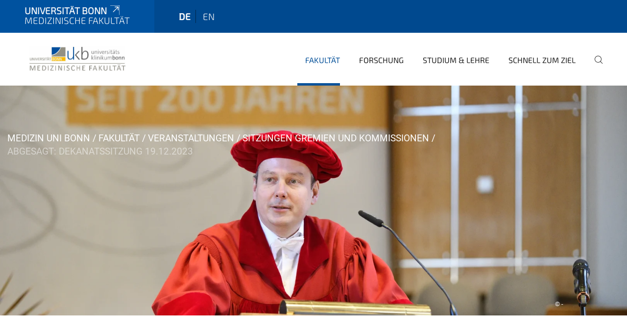

--- FILE ---
content_type: text/html;charset=utf-8
request_url: https://www.medfak.uni-bonn.de/de/fakultaet/veranstaltungen/sitzungen-dekanat/dekanatssitzung-19-12.2023?set_language=de
body_size: 6317
content:
<!DOCTYPE html>
<html xmlns="http://www.w3.org/1999/xhtml" lang="de" xml:lang="de">
<head><meta http-equiv="Content-Type" content="text/html; charset=UTF-8" /><link data-head-resource="1" rel="stylesheet" href="/++theme++barceloneta/css/barceloneta.min.css" /><link data-head-resource="1" rel="stylesheet" type="text/css" href="/++theme++unibonn.theme/css/style.css?tag=28-01-2026_10-26-55" /><link rel="canonical" href="https://www.medfak.uni-bonn.de/de/fakultaet/veranstaltungen/sitzungen-dekanat/dekanatssitzung-19-12.2023" /><link rel="preload icon" type="image/vnd.microsoft.icon" href="https://www.medfak.uni-bonn.de/de/favicon.ico" /><link rel="mask-icon" href="https://www.medfak.uni-bonn.de/de/favicon.ico" /><link href="https://www.medfak.uni-bonn.de/de/@@search" rel="search" title="Website durchsuchen" /><link data-bundle="easyform" href="https://www.medfak.uni-bonn.de/++webresource++b6e63fde-4269-5984-a67a-480840700e9a/++resource++easyform.css" media="all" rel="stylesheet" type="text/css" /><link data-bundle="multilingual" href="https://www.medfak.uni-bonn.de/++webresource++f30a16e6-dac4-5f5f-a036-b24364abdfc8/++resource++plone.app.multilingual.stylesheet/multilingual.css" media="all" rel="stylesheet" type="text/css" /><link data-bundle="plone-fullscreen" href="https://www.medfak.uni-bonn.de/++webresource++ac83a459-aa2c-5a45-80a9-9d3e95ae0847/++plone++static/plone-fullscreen/fullscreen.css" media="all" rel="stylesheet" type="text/css" /><script async="True" data-bundle="plone-fullscreen" integrity="sha384-yAbXscL0aoE/0AkFhaGNz6d74lDy9Cz7PXfkWNqRnFm0/ewX0uoBBoyPBU5qW7Nr" src="https://www.medfak.uni-bonn.de/++webresource++6aa4c841-faf5-51e8-8109-90bd97e7aa07/++plone++static/plone-fullscreen/fullscreen.js"></script><script data-bundle="plone" integrity="sha384-T7C7Yovbvi1N4mUURIMkSdCYiheVGEeinkE0BbENGVeMKaPPPcwZk3djZfMKOEq/" src="https://www.medfak.uni-bonn.de/++webresource++34f34eab-a19d-533e-a464-ddf672c6f922/++plone++static/bundle-plone/bundle.min.js"></script><script type="text/javascript">
var _paq = window._paq || [];
/* tracker methods like "setCustomDimension" should be called before "trackPageView" */
_paq.push(['trackPageView']);
_paq.push(['enableLinkTracking']);
(function() {
var u="https://webstat.hrz.uni-bonn.de/";
_paq.push(['setTrackerUrl', u+'matomo.php']);
_paq.push(['setSiteId', '77']);
var d=document, g=d.createElement('script'), s=d.getElementsByTagName('script')[0];
g.type='text/javascript'; g.async=true; g.defer=true; g.src=u+'matomo.js'; s.parentNode.insertBefore(g,s);
})();
</script><script data-head-resource="1" src="/++theme++unibonn.theme/js/libs.js?tag=28-01-2026_10-27-18"></script><script data-head-resource="1" src="/++theme++unibonn.theme/js/script.js?tag=28-01-2026_10-27-18"></script>
  <meta charset="utf-8"><meta charset="utf-8" /><meta name="twitter:card" content="summary" /><meta property="og:site_name" content="Medizinische Fakultät Bonn" /><meta property="og:title" content="ABGESAGT: Dekanatssitzung 19.12.2023" /><meta property="og:type" content="website" /><meta property="og:description" content="Wenn Sie eine Thematik in das Dekanat einbringen wollen, so wenden Sie sich bitte an das Gremienmanagement des Dekans." /><meta property="og:url" content="https://www.medfak.uni-bonn.de/de/fakultaet/veranstaltungen/sitzungen-dekanat/dekanatssitzung-19-12.2023" /><meta property="og:image" content="https://www.medfak.uni-bonn.de/++resource++plone-logo.svg" /><meta property="og:image:type" content="image/svg+xml" /><meta name="description" content="Wenn Sie eine Thematik in das Dekanat einbringen wollen, so wenden Sie sich bitte an das Gremienmanagement des Dekans." /><meta name="viewport" content="width=device-width, initial-scale=1.0" /><meta name="google-site-verification" content="NVW5YTBjk8qBgd1p6insNbE-5feS2o34MVXkVE3noAY" /><meta name="generator" content="Plone - https://plone.org/" /></meta>
  <meta http-equiv="X-UA-Compatible" content="IE=edge"><meta charset="utf-8" /><meta name="twitter:card" content="summary" /><meta property="og:site_name" content="Medizinische Fakultät Bonn" /><meta property="og:title" content="ABGESAGT: Dekanatssitzung 19.12.2023" /><meta property="og:type" content="website" /><meta property="og:description" content="Wenn Sie eine Thematik in das Dekanat einbringen wollen, so wenden Sie sich bitte an das Gremienmanagement des Dekans." /><meta property="og:url" content="https://www.medfak.uni-bonn.de/de/fakultaet/veranstaltungen/sitzungen-dekanat/dekanatssitzung-19-12.2023" /><meta property="og:image" content="https://www.medfak.uni-bonn.de/++resource++plone-logo.svg" /><meta property="og:image:type" content="image/svg+xml" /><meta name="description" content="Wenn Sie eine Thematik in das Dekanat einbringen wollen, so wenden Sie sich bitte an das Gremienmanagement des Dekans." /><meta name="viewport" content="width=device-width, initial-scale=1.0" /><meta name="google-site-verification" content="NVW5YTBjk8qBgd1p6insNbE-5feS2o34MVXkVE3noAY" /><meta name="generator" content="Plone - https://plone.org/" /></meta>
  <meta name="viewport" content="width=device-width, initial-scale=1"><meta charset="utf-8" /><meta name="twitter:card" content="summary" /><meta property="og:site_name" content="Medizinische Fakultät Bonn" /><meta property="og:title" content="ABGESAGT: Dekanatssitzung 19.12.2023" /><meta property="og:type" content="website" /><meta property="og:description" content="Wenn Sie eine Thematik in das Dekanat einbringen wollen, so wenden Sie sich bitte an das Gremienmanagement des Dekans." /><meta property="og:url" content="https://www.medfak.uni-bonn.de/de/fakultaet/veranstaltungen/sitzungen-dekanat/dekanatssitzung-19-12.2023" /><meta property="og:image" content="https://www.medfak.uni-bonn.de/++resource++plone-logo.svg" /><meta property="og:image:type" content="image/svg+xml" /><meta name="description" content="Wenn Sie eine Thematik in das Dekanat einbringen wollen, so wenden Sie sich bitte an das Gremienmanagement des Dekans." /><meta name="viewport" content="width=device-width, initial-scale=1.0" /><meta name="google-site-verification" content="NVW5YTBjk8qBgd1p6insNbE-5feS2o34MVXkVE3noAY" /><meta name="generator" content="Plone - https://plone.org/" /></meta>
  <title>ABGESAGT: Dekanatssitzung 19.12.2023 — Medizinische Fakultät</title>
</head>
<body id="visual-portal-wrapper" class="col-content frontend icons-on navigation-theme-navigation_default portaltype-unibonnevent section-fakultaet site-de subsection-veranstaltungen subsection-veranstaltungen-sitzungen-dekanat subsection-veranstaltungen-sitzungen-dekanat-dekanatssitzung-19-12.2023 template-view thumbs-on userrole-anonymous viewpermission-view" dir="ltr" data-base-url="https://www.medfak.uni-bonn.de/de/fakultaet/veranstaltungen/sitzungen-dekanat/dekanatssitzung-19-12.2023" data-view-url="https://www.medfak.uni-bonn.de/de/fakultaet/veranstaltungen/sitzungen-dekanat/dekanatssitzung-19-12.2023" data-portal-url="https://www.medfak.uni-bonn.de" data-i18ncatalogurl="https://www.medfak.uni-bonn.de/plonejsi18n" data-lazy_loading_image_scales="[{&quot;id&quot;: &quot;large&quot;, &quot;value&quot;: 768}, {&quot;id&quot;: &quot;preview&quot;, &quot;value&quot;: 400}, {&quot;id&quot;: &quot;mini&quot;, &quot;value&quot;: 200}, {&quot;id&quot;: &quot;thumb&quot;, &quot;value&quot;: 128}, {&quot;id&quot;: &quot;tile&quot;, &quot;value&quot;: 64}, {&quot;id&quot;: &quot;icon&quot;, &quot;value&quot;: 32}, {&quot;id&quot;: &quot;listing&quot;, &quot;value&quot;: 16}]" data-pat-pickadate="{&quot;date&quot;: {&quot;selectYears&quot;: 200}, &quot;time&quot;: {&quot;interval&quot;: 5 } }" data-pat-plone-modal="{&quot;actionOptions&quot;: {&quot;displayInModal&quot;: false}}"><div class="outer-wrapper">
    <div class="inner-wrapper">

      <div id="fontfamilies">
  <style>@font-face{font-family:'testfont';src: url('https://www.medfak.uni-bonn.de/font-families/default-fonts/view/++widget++form.widgets.file_eot/@@download');src: url('https://www.medfak.uni-bonn.de/font-families/default-fonts/view/++widget++form.widgets.file_eot/@@download') format('embedded-opentype'),url('https://www.medfak.uni-bonn.de/font-families/default-fonts/view/++widget++form.widgets.file_svg/@@download') format('svg'),url('https://www.medfak.uni-bonn.de/font-families/default-fonts/view/++widget++form.widgets.file_woff/@@download') format('woff'),url('https://www.medfak.uni-bonn.de/font-families/default-fonts/view/++widget++form.widgets.file_ttf/@@download') format('truetype');font-weight:normal;font-style:normal;}.testfont-icon-home:before{content:"\e902";font-family:testfont}.testfont-icon-pencil:before{content:"\e905";font-family:testfont}.testfont-icon-music:before{content:"\e911";font-family:testfont}.testfont-icon-bell:before{content:"\e951";font-family:testfont}
@font-face{font-family:'uni-bonn';src: url('https://www.medfak.uni-bonn.de/font-families/unibonn-fonts/view/++widget++form.widgets.file_eot/@@download');src: url('https://www.medfak.uni-bonn.de/font-families/unibonn-fonts/view/++widget++form.widgets.file_eot/@@download') format('embedded-opentype'),url('https://www.medfak.uni-bonn.de/font-families/unibonn-fonts/view/++widget++form.widgets.file_svg/@@download') format('svg'),url('https://www.medfak.uni-bonn.de/font-families/unibonn-fonts/view/++widget++form.widgets.file_woff/@@download') format('woff'),url('https://www.medfak.uni-bonn.de/font-families/unibonn-fonts/view/++widget++form.widgets.file_ttf/@@download') format('truetype');font-weight:normal;font-style:normal;}.uni-bonn-icon-arrow-down:before{content:"\e900";font-family:uni-bonn}.uni-bonn-icon-arrow-top:before{content:"\e901";font-family:uni-bonn}.uni-bonn-icon-close:before{content:"\e902";font-family:uni-bonn}.uni-bonn-icon-arrow-right:before{content:"\e903";font-family:uni-bonn}.uni-bonn-icon-arrow-left:before{content:"\e904";font-family:uni-bonn}.uni-bonn-icon-external:before{content:"\e905";font-family:uni-bonn}.uni-bonn-icon-search:before{content:"\e906";font-family:uni-bonn}.uni-bonn-icon-whatsapp-outline:before{content:"\e907";font-family:uni-bonn}.uni-bonn-icon-whatsapp:before{content:"\e908";font-family:uni-bonn}.uni-bonn-icon-youtube:before{content:"\e909";font-family:uni-bonn}.uni-bonn-icon-youtube-outline:before{content:"\e90a";font-family:uni-bonn}.uni-bonn-icon-instagram:before{content:"\e90b";font-family:uni-bonn}.uni-bonn-icon-instagram-outline:before{content:"\e90c";font-family:uni-bonn}.uni-bonn-icon-linkedin:before{content:"\e90d";font-family:uni-bonn}.uni-bonn-icon-linkedin-outline:before{content:"\e90e";font-family:uni-bonn}.uni-bonn-icon-xing:before{content:"\e90f";font-family:uni-bonn}.uni-bonn-icon-xing-outline:before{content:"\e910";font-family:uni-bonn}.uni-bonn-icon-twitter:before{content:"\e911";font-family:uni-bonn}.uni-bonn-icon-twitter-outline:before{content:"\e912";font-family:uni-bonn}.uni-bonn-icon-facebook:before{content:"\e913";font-family:uni-bonn}.uni-bonn-icon-facebook-outline:before{content:"\e914";font-family:uni-bonn}.uni-bonn-icon-navigation:before{content:"\e915";font-family:uni-bonn}.uni-bonn-icon-phone-book:before{content:"\e917";font-family:uni-bonn}.uni-bonn-icon-information:before{content:"\e918";font-family:uni-bonn}.uni-bonn-icon-checkbox:before{content:"\e919";font-family:uni-bonn}.uni-bonn-icon-filter-kachel:before{content:"\e91a";font-family:uni-bonn}.uni-bonn-icon-filter:before{content:"\e91b";font-family:uni-bonn}.uni-bonn-icon-filter-liste:before{content:"\e91c";font-family:uni-bonn}.uni-bonn-icon-delete:before{content:"\e91d";font-family:uni-bonn}.uni-bonn-icon-filter-liste-inaktiv:before{content:"\e91e";font-family:uni-bonn}.uni-bonn-icon-cheackbox-aktiv:before{content:"\e91f";font-family:uni-bonn}.uni-bonn-icon-filter-kachel-aktiv:before{content:"\e920";font-family:uni-bonn}.uni-bonn-icon-event:before{content:"\e921";font-family:uni-bonn}.uni-bonn-icon-video:before{content:"\e922";font-family:uni-bonn}.uni-bonn-icon-phone:before{content:"\e923";font-family:uni-bonn}.uni-bonn-icon-fax:before{content:"\e924";font-family:uni-bonn}.uni-bonn-icon-link:before{content:"\e925";font-family:uni-bonn}.uni-bonn-icon-download:before{content:"\e926";font-family:uni-bonn}.uni-bonn-icon-print:before{content:"\e927";font-family:uni-bonn}.uni-bonn-icon-x:before{content:"\e928";font-family:uni-bonn}.uni-bonn-icon-x-outline:before{content:"\e929";font-family:uni-bonn}.uni-bonn-icon-bluesky:before{content:"\e92a";font-family:uni-bonn}.uni-bonn-icon-bluesky-outline:before{content:"\e92b";font-family:uni-bonn}.uni-bonn-icon-location-2:before{content:"\e916";font-family:uni-bonn}.uni-bonn-icon-mastodon:before{content:"\e92c";font-family:uni-bonn}.uni-bonn-icon-mastodon-outline:before{content:"\e92d";font-family:uni-bonn}
@font-face{font-family:'Uni-Bonn-official';src: url('https://www.medfak.uni-bonn.de/font-families/uni-bonn-official/view/++widget++form.widgets.file_eot/@@download');src: url('https://www.medfak.uni-bonn.de/font-families/uni-bonn-official/view/++widget++form.widgets.file_eot/@@download') format('embedded-opentype'),url('https://www.medfak.uni-bonn.de/font-families/uni-bonn-official/view/++widget++form.widgets.file_svg/@@download') format('svg'),url('https://www.medfak.uni-bonn.de/font-families/uni-bonn-official/view/++widget++form.widgets.file_woff/@@download') format('woff'),url('https://www.medfak.uni-bonn.de/font-families/uni-bonn-official/view/++widget++form.widgets.file_ttf/@@download') format('truetype');font-weight:normal;font-style:normal;}.Uni-Bonn-official-icon-fakten-zahlen:before{content:"\e900";font-family:Uni-Bonn-official}.Uni-Bonn-official-icon-forschung:before{content:"\e901";font-family:Uni-Bonn-official}.Uni-Bonn-official-icon-informationen:before{content:"\e902";font-family:Uni-Bonn-official}.Uni-Bonn-official-icon-orientierung:before{content:"\e903";font-family:Uni-Bonn-official}.Uni-Bonn-official-icon-transfer:before{content:"\e904";font-family:Uni-Bonn-official}.Uni-Bonn-official-icon-promotion:before{content:"\e905";font-family:Uni-Bonn-official}.Uni-Bonn-official-icon-hochschulsport:before{content:"\e906";font-family:Uni-Bonn-official}.Uni-Bonn-official-icon-it:before{content:"\e907";font-family:Uni-Bonn-official}.Uni-Bonn-official-icon-argelander:before{content:"\e908";font-family:Uni-Bonn-official}.Uni-Bonn-official-icon-diversity:before{content:"\e909";font-family:Uni-Bonn-official}.Uni-Bonn-official-icon-sprache:before{content:"\e90a";font-family:Uni-Bonn-official}.Uni-Bonn-official-icon-veranstaltung:before{content:"\e90b";font-family:Uni-Bonn-official}.Uni-Bonn-official-icon-studieren:before{content:"\e90c";font-family:Uni-Bonn-official}.Uni-Bonn-official-icon-ranking:before{content:"\e90d";font-family:Uni-Bonn-official}.Uni-Bonn-official-icon-beratung:before{content:"\e90e";font-family:Uni-Bonn-official}.Uni-Bonn-official-icon-foerderung:before{content:"\e90f";font-family:Uni-Bonn-official}.Uni-Bonn-official-icon-qualitaetssicherung:before{content:"\e910";font-family:Uni-Bonn-official}.Uni-Bonn-official-icon-lernplattform:before{content:"\e911";font-family:Uni-Bonn-official}.Uni-Bonn-official-icon-alumni:before{content:"\e912";font-family:Uni-Bonn-official}.Uni-Bonn-official-icon-postdocs:before{content:"\e913";font-family:Uni-Bonn-official}.Uni-Bonn-official-icon-strategie:before{content:"\e914";font-family:Uni-Bonn-official}.Uni-Bonn-official-icon-lehre:before{content:"\e91c";font-family:Uni-Bonn-official}.Uni-Bonn-official-icon-exellenz:before{content:"\e91d";font-family:Uni-Bonn-official}.Uni-Bonn-official-icon-multiplikatoren:before{content:"\e91e";font-family:Uni-Bonn-official}.Uni-Bonn-official-icon-kontakt:before{content:"\e91f";font-family:Uni-Bonn-official}.Uni-Bonn-official-icon-ort:before{content:"\e920";font-family:Uni-Bonn-official}.Uni-Bonn-official-icon-international:before{content:"\e921";font-family:Uni-Bonn-official}.Uni-Bonn-official-icon-sprechstunde:before{content:"\e922";font-family:Uni-Bonn-official}.Uni-Bonn-official-icon-fortbildung:before{content:"\e923";font-family:Uni-Bonn-official}.Uni-Bonn-official-icon-bibliothek:before{content:"\e924";font-family:Uni-Bonn-official}.Uni-Bonn-official-icon-oeffnungszeiten:before{content:"\e925";font-family:Uni-Bonn-official}.Uni-Bonn-official-icon-auszeichnungen:before{content:"\e926";font-family:Uni-Bonn-official}.Uni-Bonn-official-icon-unie915:before{content:"\e915";font-family:Uni-Bonn-official}.Uni-Bonn-official-icon-unie916:before{content:"\e916";font-family:Uni-Bonn-official}.Uni-Bonn-official-icon-unie917:before{content:"\e917";font-family:Uni-Bonn-official}.Uni-Bonn-official-icon-unie918:before{content:"\e918";font-family:Uni-Bonn-official}.Uni-Bonn-official-icon-unie919:before{content:"\e919";font-family:Uni-Bonn-official}.Uni-Bonn-official-icon-unie91a:before{content:"\e91a";font-family:Uni-Bonn-official}.Uni-Bonn-official-icon-unie91b:before{content:"\e91b";font-family:Uni-Bonn-official}.Uni-Bonn-official-icon-transfer-puzzle:before{content:"\e927";font-family:Uni-Bonn-official}.Uni-Bonn-official-icon-transfer-arrow:before{content:"\e928";font-family:Uni-Bonn-official}</style>
</div>
      

      <div id="unibonn-topbar" class="unibonn-institute-topbar show-title">
    <div class="container">
        <div class="row">
            <div class="col-md-9" id="topbar-left-wrapper">
                <div id="unibonn-institute-portalname">
                    
                        
                        <p id="unibonn-title"><a href="https://www.uni-bonn.de">Universität Bonn</a></p>
                    
                    <p id="institute-title">Medizinische Fakultät</p>
                </div>
                <div id="language-selector">
                    
  <ul class="languageselector">
    
      <li class="currentLanguage  language-de">
        <a href="https://www.medfak.uni-bonn.de/@@multilingual-selector/e7ef65a3270b406a9e4648ee92743501/de?set_language=de" title="Deutsch">
          
          de
        </a>
      </li>
    
      <li class=" language-en">
        <a href="https://www.medfak.uni-bonn.de/@@multilingual-selector/e7ef65a3270b406a9e4648ee92743501/en?set_language=en" title="English">
          
          en
        </a>
      </li>
    
  </ul>


                </div>
            </div>
            <div class="col-md-3" id="topbar-right-wrapper">
                
  

            </div>
        </div>
    </div>
</div>

      <header id="company-header" class="unibonn">

    <div class="header-template-0 header-image-size-2">
      <div class="container">
        <div id="company-topbar" class="container has-leadimage">
          
  <div id="company-logo">
    
      <a class="portal-logo logo_desktop" href="https://www.medfak.uni-bonn.de/de" title="Medizinische Fakultät Bonn">
        <img alt="Medizinische Fakultät Bonn" title="Medizinische Fakultät Bonn" src="https://www.medfak.uni-bonn.de/de/@@logo?logo_type=logo_desktop" />
      </a>
    
      <a class="portal-logo logo_mobile" href="https://www.medfak.uni-bonn.de/de" title="Medizinische Fakultät Bonn">
        <img alt="Medizinische Fakultät Bonn" title="Medizinische Fakultät Bonn" src="https://www.medfak.uni-bonn.de/de/@@logo?logo_type=logo_mobile" />
      </a>
    
      <a class="portal-logo logo_mobile_navigation" href="https://www.medfak.uni-bonn.de/de" title="Medizinische Fakultät Bonn">
        <img alt="Medizinische Fakultät Bonn" title="Medizinische Fakultät Bonn" src="https://www.medfak.uni-bonn.de/de/@@logo?logo_type=logo_mobile_navigation" />
      </a>
    
  </div>

          
  <div class="language-selector-container">
    <div class="language-selector">
      
        <div>
          <span class="text">de</span>
          <span class="icon interaktiv-icon-basetilestheme-arrow-top"></span>
        </div>
      
        
      
      <ul class="lang-dropdown">
        <li class="selected">
          <a href="https://www.medfak.uni-bonn.de/@@multilingual-selector/e7ef65a3270b406a9e4648ee92743501/de?set_language=de">de</a>
        </li>
        <li class="">
          <a href="https://www.medfak.uni-bonn.de/@@multilingual-selector/e7ef65a3270b406a9e4648ee92743501/en?set_language=en">en</a>
        </li>
      </ul>
    </div>
  </div>

          <div id="navigation-overlay"></div>
          

  <div class="sidenavigation-links">
    <button id="toggle-navigation" class="sidenavigation-link" aria-label="Toggle Navigation">
      <i class="icon-unibonn-navigation"></i>
    </button>
    
  </div>

  
    <div id="company-navigation-main" class="desktop">
      <nav class="main-navigation">
        
  <ul class="main-navigation-sections">
    
      <li class="section-0 in-path has-subsections">
        <a class="has-subsections" href="https://www.medfak.uni-bonn.de/de/fakultaet" data-uid="6afbc6d56c8e418e85c1af5c27affe3a">
          Fakultät
        </a>
      </li>
    
      <li class="section-0 has-subsections">
        <a class="has-subsections" href="https://www.medfak.uni-bonn.de/de/forschung" data-uid="7acd54be2c1c41349c4d5bfd0e21a5bc">
          Forschung
        </a>
      </li>
    
      <li class="section-0 has-subsections">
        <a class="has-subsections" href="https://www.medfak.uni-bonn.de/de/studium-lehre" data-uid="1a95983708e34491909240ee60ebd4ac">
          Studium &amp; Lehre
        </a>
      </li>
    
      <li class="section-0">
        <a class="" href="https://www.medfak.uni-bonn.de/de/schnell-zum-ziel" data-uid="984fe411d6734c7a9b3586e893b40e6c">
          Schnell zum Ziel
        </a>
      </li>
    
    
        <li class="search">
          <a href="https://www.medfak.uni-bonn.de/de/search" title="suchen">
            <i class="icon-unibonn icon-unibonn-search"></i>
          </a>
        </li>
    
  </ul>

      </nav>
    </div>

    <div id="company-navigation" class="menu">
      <button class="close-navigation-menu close-desktop-navigation" aria-label="schließen">
        <i class="icon-unibonn-close"></i>
      </button>

      <div id="navigation-menu-header">
        
          <a class="portal-logo logo_mobile_menu" href="https://www.medfak.uni-bonn.de/de" title="Medizinische Fakultät Bonn">
            <img alt="Medizinische Fakultät Bonn" title="Medizinische Fakultät Bonn" src="https://www.medfak.uni-bonn.de/de/@@logo?logo_type=logo_mobile_navigation" />
          </a>
        

        <ul class="navigation-menu-header-actions">
          
            <li>
              <a class="open-search" href="https://www.medfak.uni-bonn.de/de/search" title="suchen">
                <i class="icon-unibonn icon-unibonn-search"></i>
              </a>
            </li>
          
          <li>
            <a class="close-navigation-menu" id="close-navigation" title="schließen">
              <i class="icon-unibonn-navigation"></i>
            </a>
          </li>
        </ul>
      </div>

      <div class="searchbar">
        <form action="https://www.medfak.uni-bonn.de/de/search">
          <button class="start-search" aria-label="Start Search"><i class="left icon-unibonn icon-unibonn-search"></i>
          </button>
          <input class="search-input" type="text" name="SearchableText" aria-label="Search" />
          <button class="clear-search" aria-label="Clear Search"><i class="icon-unibonn icon-unibonn-close"></i>
          </button>
        </form>
      </div>

      <nav class="main-navigation">
        <div class="navigation-level">
          <div class="spinner" style="display: block"></div>
        </div>
      </nav>

    </div>
  

        </div>
      </div>
      
  <div id="company-leadimage" data-editmode="false">
    <div class="slider-wrapper" data-duration="2000" data-effect="False" data-autoplay="False">

      
        <div class="slide">

          <!--? IMAGE -->
          <div class="image lazy-load-scaled-slideimage" data-base_url="https://www.medfak.uni-bonn.de/de/fakultaet/veranstaltungen/sitzungen-dekanat/dekanatssitzung-19-12.2023/@@images/event_image" data-image_dimensions="{'width': 2126, 'height': 1417}" data-image_scalable="true" style="background-position: 44.7101% 45.1087%;">
          </div>

          <!--? VIDEO -->
          

          

          <div class="overlay" style=""></div>
          <div class="overlay " style=""></div>

          <div class="information-container" style="">
              
              <div class="information">
                <nav class="breadcrumbs">
  <span id="breadcrumbs-you-are-here" class="hiddenStructure">You are here:</span>

  <ol aria-labelledby="breadcrumbs-you-are-here">
    <li id="breadcrumbs-home">
      <a href="https://www.medfak.uni-bonn.de/de">Medizin Uni Bonn</a>
    </li>
    <li id="breadcrumbs-1">
      
        <a href="https://www.medfak.uni-bonn.de/de/fakultaet">Fakultät</a>
        
      
    </li>
    <li id="breadcrumbs-2">
      
        <a href="https://www.medfak.uni-bonn.de/de/fakultaet/veranstaltungen">Veranstaltungen</a>
        
      
    </li>
    <li id="breadcrumbs-3">
      
        <a href="https://www.medfak.uni-bonn.de/de/fakultaet/veranstaltungen/sitzungen-dekanat">Sitzungen Gremien und Kommissionen</a>
        
      
    </li>
    <li id="breadcrumbs-4">
      
        
        <span id="breadcrumbs-current">ABGESAGT: Dekanatssitzung 19.12.2023</span>
      
    </li>
  </ol>
</nav>
                <div class="title">
                  Sitzungen Gremien und Kommissionen
                </div>
                
                
                  
                
                
              </div>
            </div>

          <div class="copyright">© -</div>

        </div>
      
    </div>

    

    <div class="navigation-container">
      <div class="slider-navigation">
        <button class="slick-prev previous" aria-label="Previous">
          <i class="interaktiv-icon-basetilestheme-back"></i>
        </button>
        <button class="slick-next next" aria-label="Next">
          <i class="interaktiv-icon-basetilestheme-arrow-right"></i>
        </button>
      </div>
    </div>

    <div class="header-border"></div>

    
      
    

    <script>setupLeadimageSlider()</script>
  </div>

    </div>

  </header>

      <div id="anchors"></div>

      <div id="company-content" class="container-fluid main-content-wrapper">
        <div class="row status-message-row set-max-width">
          <aside id="global_statusmessage" class="container">
      

      <div>
      </div>
    </aside>
        </div>
        
        <main id="main-container" class="row">
          <div id="column1-container"></div>
          <div class="col-xs-12 col-sm-12">
              <article id="content">

            

              <header>

                <div id="viewlet-above-content-title">
</div>

                
  
    <h1 id="event-title">ABGESAGT: Dekanatssitzung 19.12.2023</h1>
  


                <div id="viewlet-below-content-title">
</div>

                
  
    <div id="event-description">Wenn Sie eine Thematik in das Dekanat einbringen wollen, so wenden Sie sich bitte an das Gremienmanagement des Dekans.</div>
  


                <div id="viewlet-below-content-description"></div>

              </header>

              <div id="viewlet-above-content-body"></div>

              <div id="content-core">
                
  
    <div id="event-wrapper">

      

      

      <div class="content-item">
        <div class="item-title">
          <span>Zeit</span>
        </div>
        <div class="item-value">
          <span><span>Dienstag, 19.12.23 - 14:15</span> Uhr </span>
          
        </div>
      </div>

      
        
      

      

      <div class="content-item">
        <div class="item-title">
          <span>Themengebiet</span>
        </div>
        <div class="item-value">
          <span>Dekanat</span>
        </div>
      </div>

      

      

      

      <div class="content-item">
        <div class="item-title">
          <span>Ort</span>
        </div>
        <div class="item-value">
          <span>abgesagt</span>
        </div>
      </div>

      

      

      

      <div class="content-item">
        <div class="item-title">
          <span>Reservierung</span>
        </div>
        <div class="item-value">
          
          <span>nicht erforderlich</span>
        </div>
      </div>

      

      

      <div class="content-item">
        <div class="item-title">
          <span>Veranstalter</span>
        </div>
        <div class="item-value">
          <span>Medizinische Fakultät</span>
        </div>
      </div>

      <div class="content-item">
        <div class="item-title">
          <span>Kontakt</span>
        </div>
        
        <div class="item-value">
          <p>Gremienmanagement</p>
          <p><a href="mailto:gremienmanagement@ukbonn.de">gremienmanagement@ukbonn.de</a></p>
          <p><a href="tel:+49 228 287-19211">+49 228 287-19211</a></p>
        </div>
      </div>

      

      <div class="content-item">
        <div class="item-title">
        <span class="meta-label">Termin zum Kalender hinzufügen</span>
        </div>
        <div class="item-value">
            <svg xmlns="http://www.w3.org/2000/svg" width="16" height="16" fill="currentColor" class="plone-icon icon-inline bi bi-calendar-plus" viewbox="0 0 16 16">
  <path d="M8 7a.5.5 0 0 1 .5.5V9H10a.5.5 0 0 1 0 1H8.5v1.5a.5.5 0 0 1-1 0V10H6a.5.5 0 0 1 0-1h1.5V7.5A.5.5 0 0 1 8 7"></path>
  <path d="M3.5 0a.5.5 0 0 1 .5.5V1h8V.5a.5.5 0 0 1 1 0V1h1a2 2 0 0 1 2 2v11a2 2 0 0 1-2 2H2a2 2 0 0 1-2-2V3a2 2 0 0 1 2-2h1V.5a.5.5 0 0 1 .5-.5M1 4v10a1 1 0 0 0 1 1h12a1 1 0 0 0 1-1V4z"></path>
</svg>
            <span class="card-text">
              <a href="https://www.medfak.uni-bonn.de/de/fakultaet/veranstaltungen/sitzungen-dekanat/dekanatssitzung-19-12.2023/ics_view" class="ical-download-link" rel="nofollow" title="Herunterladen dieses Termins im iCal-Format">iCal</a>
            </span>
        </div>
      </div>

    </div>
  

              </div>

              <div id="viewlet-below-content-body">


</div>

            
            <footer>
              <div id="viewlet-below-content">
</div>
            </footer>
          </article>
          </div>
          <div id="column2-container"></div>
        </main>
      </div>

      <div id="spinner">
        <div class="spinner-box">
          Wird geladen
        </div>
        <div class="loader">
          <span></span>
          <span></span>
          <span></span>
          <span></span>
        </div>
      </div>
      

      <footer id="company-footer" class="unibonn">
        
        <div id="viewlet-footer-category-links">
  <div class="container">
    <label>Kontakt</label>

    <div class="wrapper">
      <dl>
        <dt>
          <i class="d-inline-block d-lg-none uni-bonn-icon-information"></i>
          <span>So erreichen Sie uns</span>
        </dt>
        <dd>
          <a href="https://www.medfak.uni-bonn.de/de/fakultaet/mitarbeiter-dekanat">Dekanat</a>
        </dd>
      </dl>
      <dl>
        <dt>
          <i class="d-inline-block d-lg-none uni-bonn-icon-search"></i>
          <span>Finden</span>
        </dt>
        <dd>
          <a href="https://btc.uni-bonn.de/core-facilities/">Core Facilities</a>
        </dd>
        <dd>
          <a href="https://ethik.meb.uni-bonn.de/">Ethikkommission</a>
        </dd>
        <dd>
          <a href="https://www.medfak.uni-bonn.de/de/studium-lehre/information-a-z/informationen-a-z#anchor-none">Studium und Lehre A-Z</a>
        </dd>
        <dd>
          <a href="https://medizinische-fakultaeten.de/">Medizinischer Fakultätentag</a>
        </dd>
        <dd>
          <a href="https://www.medfak.uni-bonn.de/de/stellenausschreibungen">Stellenausschreibungen</a>
        </dd>
      </dl>
    </div>
  </div>
</div>
        
  <div id="upper-footer">
    <div class="container">
      <div class="row">
        <div class="col-md-6">
          
          <br />
          
        </div>

        <div class="col-sm-6 col-md-6">
          
            
            <div class="direct-links">
              <a href="https://www.uni-bonn.de/" title="Universität Bonn">Universität Bonn</a>
              <a href="https://www.ukbonn.de/42256BC8002AF3E7/direct/home" title="Universitätsklinikum Bonn">Universitätsklinkum Bonn</a>
              <a href="https://confluence.team.uni-bonn.de/spaces/MFBIN/pages/54043567/MFB-Intranet+Medizinische+Fakult%C3%A4t" title="Medizinische Fakultät - Intranet">Medizinische Fakultät - Intranet</a>
            </div>
          
          <div class="clear"></div>
          <div class="social-media">
            <a target="_blank" href="https://www.facebook.com/?sk=nf#%21/StudiendekanatDerMedizinischenFakultatBonn" title="Facebook - Studiendekanat"><i class="icon-unibonn uni-bonn-icon-facebook"></i></a>
            <a target="_blank" href="https://www.facebook.com/ukbonn/" title="Facebook - UKB"><i class="icon-unibonn uni-bonn-icon-facebook-outline"></i></a>
            <a target="_blank" href="https://www.youtube.com/user/UniBonnTV" title="Youtube - Uni Bonn"><i class="icon-unibonn uni-bonn-icon-youtube"></i></a>
            <a target="_blank" href="https://www.youtube.com/channel/UCZIOx2k6peznE__lK3dG2Sg" title="Youtube - UKB"><i class="icon-unibonn uni-bonn-icon-youtube-outline"></i></a>
            <a target="_blank" href="http://instagram.com/universitaetbonn" title="Instagram - Uni Bonn"><i class="icon-unibonn uni-bonn-icon-instagram"></i></a>
            <a target="_blank" href="https://www.instagram.com/ukbonn/" title="Instagram - UKB"><i class="icon-unibonn uni-bonn-icon-instagram-outline"></i></a>
          </div>
        </div>
      </div>
    </div>
  </div>

  <div id="lower-footer">
    <div class="container">
      <div class="row">
        <div class="col-md-6">
          <span class="company-name">
            Medizinische Fakultät der Rheinischen Friedrich-Wilhelms-Universität Bonn, Venusberg-Campus 1, Haus 33, 53127 Bonn
          </span>
          
        </div>
        <div class="col-md-6">
          <div class="site-actions">
            
              <a href="https://www.medfak.uni-bonn.de/de/impressum">Impressum</a>
            
              <a href="https://www.medfak.uni-bonn.de/de/datenschutzerklaerung">Datenschutzerklärung</a>
            
              <a href="https://www.chancengerechtigkeit.uni-bonn.de/de/barrierefreiheit?form.widgets.betroffene_seite__url_=https%3A%2F%2Fwww.medfak.uni-bonn.de%2Fde%2Ffakultaet%2Fveranstaltungen%2Fsitzungen-dekanat%2Fdekanatssitzung-19-12.2023">Barrierefreiheit</a>
            
          </div>
        </div>
      </div>
    </div>
  </div>


      </footer>

    </div>
  </div><div id="unibonn-scripts"></div></body>
</html>